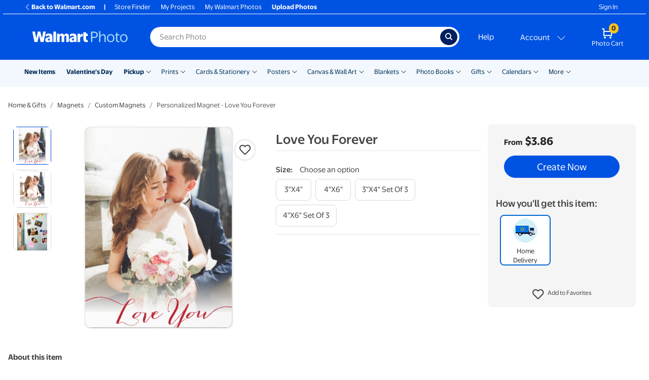

--- FILE ---
content_type: text/css
request_url: https://photos3.walmart.com/vite/assets/select-BONJLkys.css
body_size: 46
content:
.Select-arrow{border-color:#007dc6 transparent transparent}.Select-control{text-transform:capitalize;min-width:65px}.Select-control:hover{box-shadow:0 1px #0000000f;border-color:#007dc6}.Select-value{font-size:14px}.Select-menu-outer{border:1px solid #007dc6;border-top-color:#e6e6e6;-webkit-overflow-scrolling:touch;min-width:65px}.Select-menu{text-transform:capitalize}.Select.is-open>.Select-control .Select-arrow{border-color:#007dc6 transparent transparent;border-width:0 5px 5px}.Select.is-open>.Select-control{border-color:#007dc6 #007dc6 #e6e6e6 #007dc6}.Select-option{font-size:14px;color:inherit;white-space:pre-wrap;border-bottom:1px solid #e6e6e6}.Select-option:hover{color:#007dc6}.Select-option.is-focused{background-color:#fff}.Select-option.is-selected{display:none}.Select-option.last-child{border-bottom:none}.product-shelf .Select{margin-left:5px}.product-shelf .Select-control{background-color:#dfebed}.builder .form-inline .Select{display:inline-block;margin-left:4px}


--- FILE ---
content_type: application/javascript
request_url: https://photos3.walmart.com/vite/assets/cart-merged-notification-Cp2nlXpa.js
body_size: 1446
content:
var h=Object.defineProperty;var u=(r,l,e)=>l in r?h(r,l,{enumerable:!0,configurable:!0,writable:!0,value:e}):r[l]=e;var i=(r,l,e)=>u(r,typeof l!="symbol"?l+"":l,e);import{R as t}from"./index-CPN0bZBH.js";import{c as p}from"./client-DOg9krxZ.js";import{R as g}from"./index-DjTaDkMy.js";import{b as o,W as d}from"./ui-Dp4xtUvQ.js";import{t as m}from"./translate-Ov18RLD8.js";import"./_commonjsHelpers-D6-XlEtG.js";const y=({thumbUrl:r})=>t.createElement("div",{className:"col-6 col-sm-3 col-md-2"},t.createElement("div",{className:"prints-stack"},t.createElement("div",null),t.createElement("div",null),t.createElement("div",null),t.createElement("img",{src:r,alt:"print preview",className:"img-fluid prints-thumb"}))),b=({thumbUrl:r})=>t.createElement("div",{className:"col-6 col-sm-3 col-md-2"},t.createElement("img",{src:r,alt:"prism preview",className:"img-fluid prism-thumb"})),E=6,f=(r,l)=>{const e=l.map(s=>({type:"PRISM",thumbUrl:s.thumbnail}));return r&&e.unshift({type:"PRINTS",thumbUrl:r}),e},v=r=>{switch(r.length){case 1:return r[0];case 2:return r.join(" and ");default:return`${r.slice(0,r.length-2).join(", ")} and ${r[r.length-1]}`}};class M extends t.Component{constructor(){super();i(this,"open",()=>{this.getMeAsJQuery().modal("show")});i(this,"getMeAsJQuery",()=>$(g.findDOMNode(this)));i(this,"handleLogin",(e,s)=>{if(!e)return;const{prints_quantity:n,prism_items_summary:a=[]}=e;n||a.length?this.setState(Object.assign({},e,{loaded:!0}),this.open):(this.setState({basketPath:s}),this.sendNotifyCartMerged())});i(this,"handleModalOnHidden",()=>{this.sendNotifyCartMerged()});i(this,"handleModalOnHide",()=>{const{$otherModals:e}=this.state;e.forEach(s=>{s.modal("show")})});i(this,"handleModalOnShow",()=>{const e=[];$(".modal:visible").each((s,n)=>{const a=$(n);e.push(a),a.modal("hide")}),this.setState({$otherModals:e})});i(this,"sendNotifyCartMerged",()=>{const{basketPath:e}=this.state;o.delayedDispatch({type:d.CART_MERGED,basketPath:e})});i(this,"renderBody",()=>{const{loaded:e}=this.state;return e?t.createElement("div",null,t.createElement("p",null,this.renderHeadlineMessage()),t.createElement("div",{className:"row"},this.renderPreviews()),t.createElement("p",null,"For your convenience, we have merged the contents of the old"," ",m("cart")," into the current one."," ",this.renderComponentsMessage()),t.createElement("p",null,"Please review your order before proceeding to checkout.")):t.createElement("div",null)});i(this,"renderComponentsMessage",()=>{const{prints_quantity:e,prism_items_summary:s}=this.state,n=s.map(a=>`${a.quantity} ${a.title}`);return e&&n.unshift(`${e} ${e===1?"print":"prints"}`),`${v(n)} ${n.length===1&&e===1?"has":"have"} been added to your ${m("cart")} as a result.`});i(this,"renderHeadlineMessage",()=>{const{prints_quantity:e,prism_items_summary:s}=this.state,n=s.length,a=[];return e&&a.push(`${e} ${e===1?"print":"prints"}`),n&&a.push(`${n} ${n===1?"item":"items"}`),`You already had ${a.join(" and ")} in your ${m("cart")} from a previous visit.`});i(this,"renderPreviewItems",e=>e.map((s,n)=>{if(s.type==="PRISM"){const c=`prism_preview_${n}`;return t.createElement(b,{thumbUrl:s.thumbUrl,key:c})}const a=`prints_preview_${n}`;return t.createElement(y,{thumbUrl:s.thumbUrl,key:a})}));i(this,"renderPreviews",()=>{const{prints_thumbnail:e,prism_items_summary:s}=this.state,n=f(e,s);return this.renderPreviewItems(n.slice(0,E))});this.state={basketPath:"",loaded:!1,$otherModals:[]}}UNSAFE_componentWillMount(){this.builderDispatchToken=o.register(e=>{e.type===d.LOGIN&&this.handleLogin(e.previous_basket_contents,e.basketPath)})}componentDidMount(){this.getMeAsJQuery().on("show.bs.modal",this.handleModalOnShow).on("hide.bs.modal",this.handleModalOnHide).on("hidden.bs.modal",this.handleModalOnHidden)}componentWillUnmount(){o.unregister(this.builderDispatchToken)}render(){return t.createElement("div",{className:"modal fade cart-merge-notification",role:"dialog","aria-hidden":"true",id:"merge-cart-modal"},t.createElement("div",{className:"modal-dialog",role:"document"},t.createElement("div",{className:"modal-content"},t.createElement("div",{className:"modal-header"},t.createElement("h4",{className:"modal-title"},m("Cart")," updated"),t.createElement("button",{type:"button",className:"close","data-dismiss":"modal","aria-label":"Close"},t.createElement("span",{"aria-hidden":"true"},"×"))),t.createElement("div",{className:"modal-body"},this.renderBody()),t.createElement("div",{className:"modal-footer"},t.createElement("button",{type:"button",className:"btn btn-lg btn-primary","data-dismiss":"modal"},"Ok")))))}}p.createRoot(document.getElementById("cart-merged-notification")).render(t.createElement(M,null));
//# sourceMappingURL=cart-merged-notification-Cp2nlXpa.js.map
